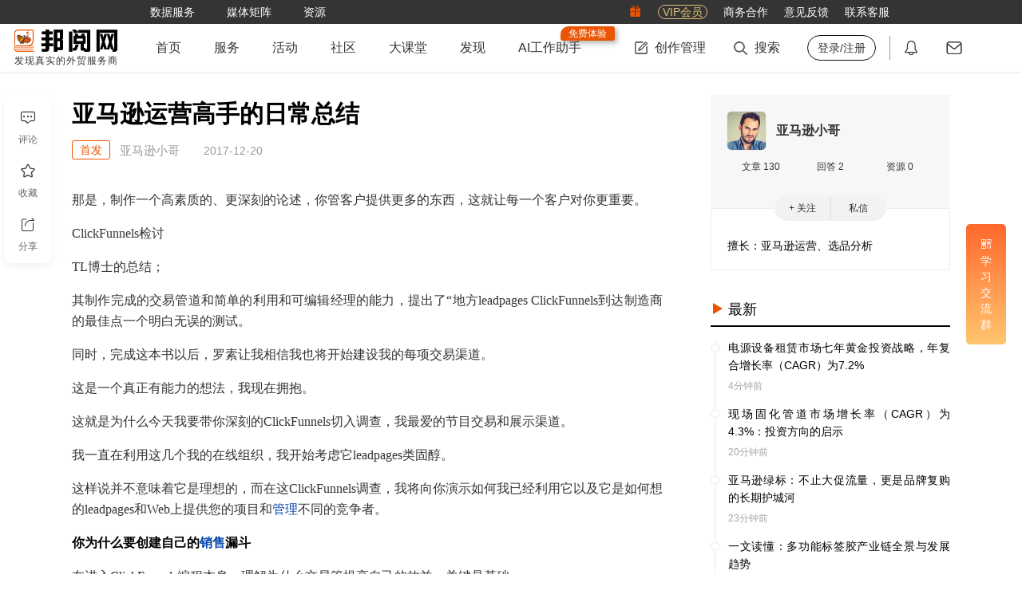

--- FILE ---
content_type: text/html; charset=utf-8
request_url: https://www.52by.com/article/10353
body_size: 16849
content:
<!DOCTYPE html> <html lang="en"> <head> <title>亚马逊运营高手的日常总结 - 邦阅网-发现真实的外贸服务商</title> <meta name="keywords" content="亚马逊运营高手的日常总结,罗素,亚马逊,运营,跨境电商">  <meta name="description" content="为客户输入他们的万事达卡和购买，你在这一点上给他们至少1个时间提供（该），销售和downsells。这个进程的方式，你放大你从客户的利益，以及如何你可以真正引爆你的生意。"> <meta http-equiv="Content-Type" content="text/html;charset=UTF-8"> <meta http-equiv="X-UA-Compatible" content="IE=edge,chrome=1"> <meta name="applicable-device" content="pc"> <meta name="viewport" content="width=device-width,initial-scale=1,maximum-scale=1,user-scalable=0"> <meta name="apple-mobile-web-app-capable" content="yes"> <meta name="wap-font-scale" content="no">  <meta property="wb:webmaster" content="8a508fa15937e6ad"> <link rel="shortcut icon" type="image/x-icon" media="screen" href="https://static1.52by.com/yue/favicon.ico"> <link rel="apple-touch-icon-precomposed" href="https://static.52by.com/yue/upload_new/yue_static/images/logo/57-logo.png" sizes="57x57"> <link rel="apple-touch-icon-precomposed" href="https://static.52by.com/yue/upload_new/yue_static/images/logo/72-logo.png" sizes="72x72"> <link rel="apple-touch-icon-precomposed" href="https://static.52by.com/yue/upload_new/yue_static/images/logo/76-logo.png" sizes="76x76"> <link rel="apple-touch-icon-precomposed" href="https://static.52by.com/yue/upload_new/yue_static/images/logo/114-logo.png" sizes="114x114"> <link rel="apple-touch-icon-precomposed" href="https://static.52by.com/yue/upload_new/yue_static/images/logo/120-logo.png" sizes="120x120"> <link rel="apple-touch-icon-precomposed" href="https://static.52by.com/yue/upload_new/yue_static/images/logo/152-logo.png" sizes="152x152"> <link rel="stylesheet" href="https://static.52by.com/yue/upload_new/yue_static/fontsIcon/font_2361661_uhg889yeryp/iconfont.css?v=20251226.01"> <link rel="stylesheet" href="https://static.52by.com/yue/upload_new/yue_static/global/global.css?v=20251226.01">  <link rel="stylesheet" href="https://static.52by.com/yue/upload_new/yue_static/stylesheets/pc_view/default.css?v=20251226.01"> <link rel="stylesheet" href="https://static.52by.com/yue/upload_new/yue_static/stylesheets/pc_view/article/article.css?v=20251226.01"> </head> <body>  <nav class="navbar">  <div class="navbar-toolkit"> <div class="container"> <div class="toolkits-list">   <a class="item " href="/safe?target=https%3A%2F%2Fwww.52wmb.com%3Fs%3Dyue_main_title" target="_blank" onclick="LA.track(&#39;by_nav_wmb_link&#39;);" rel="nofollow">  <span class="menu-text">数据服务</span>  </a>    <div class="item toolkits-hover-btn">  <span class="menu-text">媒体矩阵</span> <div class="menu-select menu-screen-select"><div class="container"><div class="follow-channel-list"><div class="channel-item"><img class="channel-qrcd" src="https://static.52by.com/yue/upload_new/yue_static/images/wmzds.jpg" alt="" /><div class="channel-name"><i class="iconfont icon-weixin" style="color:#3fb135"></i><span class="t">外贸这点事</span></div><div class="channel-des">知识、经验、时讯</div></div><div class="channel-item"><img class="channel-qrcd" src="https://static.52by.com/yue/upload_new/yue_static/images/qrcode_for_gh_344.jpg" alt="" /><div class="channel-name"><i class="iconfont icon-weixin" style="color:#3fb135"></i><span class="t">邦阅网</span></div><div class="channel-des">活动、客服、积分</div></div><a class="channel-item" href="https://weibo.com/p/1006065951803687/home" target="_blank" rel="nofollow"><img class="channel-qrcd" style="padding: 4px 4px;" src="https://static.52by.com/yue/upload_new/yue_static/images/by_weibo.png" alt="" /><div class="channel-name"><i class="iconfont icon-xinlangweibo" style="color:#df4d69"></i><span class="t">官方微博</span></div><div class="channel-des">官宣、热点、独家</div></a><a class="channel-item" href="https://www.xiaohongshu.com/user/profile/6534ff7f000000000d004597" target="_blank" rel="nofollow"><img class="channel-qrcd" src="https://static.52by.com/yue/upload_new/yue_static/by_red.png?v=20240201" alt="" /><div class="channel-name"><i class="iconfont icon-red-seven" style="color:rgb(255, 39, 66)"></i><span class="t">小红书</span></div><div class="channel-des">官宣、资讯、干货</div></a></div></div></div>  </div>    <a class="item " href="/download" target="_blank" onclick="" >  <span class="menu-text">资源</span>  </a>   </div> <div class="toolkits-right"> <div class="toolkits-list"> <a class="item" href="https://www.52by.com/usercenter/task" target="_blank"> <i class="iconfont icon-lipin"></i> </a> <a class="item" href="https://www.52by.com/vip" target="_blank"> <span class="vip">VIP会员</span> </a> <a class="item" href="https://www.52by.com/cooperation" target="_blank"> <span class="menu-text">商务合作</span> </a> <a class="item" onclick="questionBack()"> <span class="menu-text">意见反馈</span> </a> <a class="item hover-btn"> <span class="menu-text">联系客服</span> <div class="menu-select" style="right:0"> <img style="width:180px;height:180px" src="https://static.52by.com/yue/upload_new/yue_static/images/20250925_qrcode.jpg" alt=""> </div> </a> </div> </div> </div> </div>  <div class="container"> <div class="navbar-user"> <div class="logo"> <a href="/"> <img src="https://static.52by.com/yue/upload_new/yue_static/images/logo_20200911.png?v=20251226.01" alt="邦阅网-发现真实的外贸服务商">   <div class="logo-title">发现真实的外贸服务商</div>  </a> </div> <div class="navbar-nav"> <ul class="nav-left">   <li class="">   <a class="yue-home-btn nav-btn " href="/" target="_blank"> <span class="menu-text">首页</span>  </a>      <li class="hover-btn">   <a class="yue-home-btn nav-btn " href="/business" target="_blank"> <span class="menu-text">服务</span>  </a>   <div class="menu-select menu-select-list">  <a href="/business" target="_blank" class="select-option cpmenu" onclick=""> <span class="cp-font">导航</span> </a>  <a href="/provider" target="_blank" class="select-option cpmenu" onclick=""> <span class="cp-font">服务商</span> </a>  <a href="/serve" target="_blank" class="select-option cpmenu" onclick=""> <span class="cp-font">商品</span> </a>  <a href="/you" target="_blank" class="select-option cpmenu" onclick=""> <span class="cp-font">邦阅严选</span> </a>  <a href="/activity" target="_blank" class="select-option cpmenu" onclick=""> <span class="cp-font">活动峰会</span> </a>  <a href="/tools" target="_blank" class="select-option cpmenu" onclick=""> <span class="cp-font">小工具</span> </a>  <a href="/yp" target="_blank" class="select-option cpmenu" onclick=""> <span class="cp-font">公司黄页</span> </a>  </div>     <li class="">   <a class="yue-home-btn nav-btn " href="/activity" target="_blank"> <span class="menu-text">活动</span>  </a>      <li class="">   <a class="yue-home-btn nav-btn " href="/faq" target="_blank"> <span class="menu-text">社区</span>  </a>      <li class="">   <a class="yue-home-btn nav-btn " href="/live" target="_blank"> <span class="menu-text">大课堂</span>  </a>      <li class="">   <a class="yue-home-btn nav-btn " href="/add_tag" target="_blank"> <span class="menu-text">发现</span>  </a>      <li class="">   <a class="yue-home-btn nav-btn " href="https://ai.52by.com/ai-platform?s=nav" target="_blank"> <span class="menu-text">AI工作助手</span> <div class="position-tip show">免费体验</div> </a>     </li> </ul> <div class="nav-right"> <div class="r-cont rline"> <ul> <li class="hover-btn"> <a class="yue-home-btn nav-btn" href="https://mp.52by.com" target="_blank"> <i class="global-icon nav-icon icon-publish"></i> <span class="menu-text">创作管理</span> </a> <div class="menu-select"> <div class="menu-publish-module"> <a class="menu-publish-item" href="https://mp.52by.com/publish/article" target="_blank"> <i class="global-icon menu-publish-icon article"></i> <span class="menu-publish-text">文章</span> </a> <a class="menu-publish-item" onclick="faqPublishChooseLayout()"> <i class="global-icon menu-publish-icon faq"></i> <span class="menu-publish-text">问答/微话</span> </a> <a class="menu-publish-item" href="https://mp.52by.com/publish/download" target="_blank"> <i class="global-icon menu-publish-icon download"></i> <span class="menu-publish-text">资源</span> </a> <a class="menu-publish-item unopen" onclick="checkNeedPayCertification();" target="_blank"> <i class="global-icon menu-publish-icon serve"></i> <span class="menu-publish-text">服务商品</span> </a> <a class="menu-publish-item unopen" onclick="checkNeedPayCertification();" target="_blank"> <i class="global-icon menu-publish-icon exhibition"></i> <span class="menu-publish-text">活动峰会</span> </a> </div> </div> </li> <li class="nav-search"> <a class="yue-home-btn nav-btn" target="_blank"> <i class="global-icon nav-icon icon-search"></i> <span class="menu-text">搜索</span> </a> <div class="menu-select menu-screen-select"> <div class="container"> <div class="nav-search-module"> <div class="special-module"> <a class="special-more" href="#" target="_blank">查看更多专题文章</a> <div class="special-list"></div> </div> <div class="search-module"> <div class="search-input"> <label> <input type="text" name="search" id="search" class="text-style" placeholder="请输入你要查找的内容" onkeyup="13===event.keyCode&&search_article(0)" autocomplete="off"> </label> <button class="search-btn" onclick="return search_article(0),!1">搜索</button> </div> <div class="search-recommend"></div> </div> </div> </div> </div> </li>  <li> <a class="yue-home-btn nav-btn unlogin" href="https://www.52by.com/login" onclick="return check_link(this)" target="_self" title="登录/注册"><span class="menu-text">登录/注册</span></a> </li>  </ul> </div> <div class="r-cont position"> <ul> <li> <a class="yue-home-btn nav-btn" href="https://www.52by.com/usercenter/notice" target="_blank" title="通知"> <i class="global-icon nav-icon icon-message"></i> <span id="systemMessage" class="notify redpoint"></span> </a> </li> <li> <a class="yue-home-btn nav-btn" href="https://www.52by.com/usercenter/letter" target="_blank" title="私信"> <i class="global-icon nav-icon icon-letter"></i> <span id="serviceLetterMessage" class="notify redpoint"></span> </a> </li> </ul> </div> </div> </div> </div>  <div id="mySnapData" style="display:none"></div> </div> </nav> <input type="hidden" name="show_certification_tip" value=""> <input type="hidden" name="serve_limit_time" value="">   <div class="wrap" id="loadimage">  <div class="container"> <div class="content-row"> <div class="content-col-left"> <div class="article-details-content"> <div class="article-details-module" data-index="0" data-id="10353" data-user="536627"> <input type="hidden" name="article_id" value="10353"> <input type="hidden" name="deviceval_view" value="227452097"> <input type="hidden" name="deviceval" value="227452097"> <input type="hidden" name="follow_state" value="0"> <input type="hidden" name="extra_follow" value="0"> <input type="hidden" name="read_more" value="0">   <div class="article-topic"> <div class="article-info"> <div class="title-md" >   <h1 class="">亚马逊运营高手的日常总结</h1> <div class="by-keywords-check"><i class="icon"></i><span>分析</span></div> </div> <div class="article-container"> <div class="author-info no-head"> <div class="name">  <div class="article-author-icon">首发</div>  <div>  <span>亚马逊小哥</span> </div> </div> <span class="time">2017-12-20</span> </div> </div> </div> </div>   <div class="checked">  <div class="cut-page-btn"> <a class="btn" data-state="1" data-userid="536627" onclick="qrcodeLoginLayout()">立即登录，阅读全文</a> </div>     <div class="article-content">  <p><span>那是，制作一个高素质的、更深刻的论述，你管客户提供更多的东西，这就让每一个客户对你更重要。</span></p><p><span>ClickFunnels检讨</span></p><p><span>TL博士的总结；</span></p><p><span>其制作完成的交易管道和简单的利用和可编辑经理的能力，提出了“地方leadpages ClickFunnels到达制造商的最佳点一个明白无误的测试。</span></p><p><span>同时，完成这本书以后，罗素让我相信我也将开始建设我的每项交易渠道。</span></p><p><span>这是一个真正有能力的想法，我现在拥抱。</span></p><p><span>这就是为什么今天我要带你深刻的ClickFunnels切入调查，我最爱的节目交易和展示渠道。</span></p><p><span>我一直在利用这几个我的在线组织，我开始考虑它leadpages类固醇。</span></p><p><span>这样说并不意味着它是理想的，而在这ClickFunnels调查，我将向你演示如何我已经利用它以及它是如何想的leadpages和Web上提供您的项目和<a class="seo_tag" href="/tag/guanli" target="_blank" title="管理">管理</a>不同的竞争者。</span></p><p><strong><span>你为什么要创建自己的<a class="seo_tag" href="/tag/xiaoshou" target="_blank" title="销售">销售</a>漏斗</span></strong></p><p><span>在进入ClickFunnels编程本身，理解为什么交易管提高自己的效益，关键是基础。</span></p><p><span>最主要的原因是，一旦有客人进入你的商业渠道，你永远拥有他们。That is on the grounds that the initial phase in any great deals channel is to gather your guest’s em<a class="seo_tag" href="/tag/ai" target="_blank" title="AI">ai</a>l address.</span></p><p><span>当你有他们的电子<a class="seo_tag" href="/tag/youjian" target="_blank" title="邮件">邮件</a>，你就可以开始预售你的项目或行政领导你需要购买。罗素提出想洗面奶音乐剧的安排，将开发你的领导的信任，并让他们更渴望把自己的钱包和购买。</span></p><p><strong><span>调查–ClickFunnels肥皂剧序列</span></strong></p><p><span>下一阶段的业务信道发送你的提示页面。这是一个独特的网页，目的是鼓励个人购买。他们经常把眼睛变特征，图片或视频，和视觉线索的描绘，得到客人通电的优势，鼓励你把交易关闭。</span></p><p><span>为客户输入他们的万事达卡和购买，你在这一点上给他们至少1个时间提供（该），销售和downsells。</span></p><p><span>这个进程的方式，你放大你从客户的利益，以及如何你可以真正引爆你的生意。</span></p><p><span style="display:none">原文来自邦阅网 (52by.com) - www.52by.com/article/10353</span></p>   </div>    </div>   <div class="from-site"> <p>声明：该文观点仅代表作者本人，邦阅网系信息发布平台，仅提供信息存储空间服务，若存在侵权问题，请及时联系邦阅网或作者进行删除。</p> </div>     <div class="article-tag-list">  <div class="tags-l"> <a href="/tag/yamaxun" target="_blank">亚马逊</a> </div>  <div class="tags-l"> <a href="/tag/yunying" target="_blank">运营</a> </div>  <div class="tags-l"> <a href="/tag/kuajingdianshang" target="_blank">跨境电商</a> </div>  </div>   <div class="article-report-module"> <button class="btn" onclick='report_layout(this,"article")'><i class="iconfont icon-a-jubao2x"></i>举报</button> </div>   <div class="article-left-exchange"> <button class="like-btn like_article " data-state="1" onclick="liketype(this)"><i class="iconfont icon-a-bianzu42x"></i><span class="main">点赞</span><span class="likeCount tp"></span></button> <div class="article-left-position"> <div class="article-exchange"> <button class="exchangebtn" onclick="scrollToReply()"> <i class="iconfont icon-a-pinglun2x"></i> <span class="main">评论</span> </button> <button class="exchangebtn collection " data-state="0" data-tagid="" onclick="favoritemodule(this)"> <i class="iconfont icon-a-shoucang2x"></i> <span class="main">收藏</span> </button> <button class="exchangebtn" onclick="share_layout()"> <i class="iconfont icon-a-fenxiang2x"></i> <span class="main">分享</span> </button> </div> </div> </div>  <div id="article-bottom-link"> <input type="hidden" value="0" name="weixin_attention"> </div>    <div class="maybe-like"> <div class="topic"> <span class="t">你可能感兴趣</span> <div class="btn" onclick="changeRewardMix(this)"> <i class="icon iconfont icon-huanyipi"></i> <span>换一批</span> </div> </div> <div class="content">   <a class="item" href="/faq/1457" target="_blank"> <div class="type"> <i class="article-mix-icon icon-faq"></i> <span>问答</span> </div> <div class="title line-clamp line-clamp-4">亚马逊卖家在选择供应商时需要考虑哪些问题？ </div> </a>       <a class="item" href="/exhibition/8918" target="_blank"> <div class="type"> <i class="article-mix-icon icon-exhibition"></i> <span>展会</span> </div> <div class="title line-clamp line-clamp-4">2026深圳国际液冷散热产业展会暨高峰论坛 </div> </a>       <a class="item" href="/download/1979" target="_blank"> <div class="type"> <i class="article-mix-icon icon-download"></i> <span>资源</span> </div> <div class="title line-clamp line-clamp-4">教你创建SD广告 </div> </a>   </div> </div>     <div class="article-reply" id="replylist"> <div class="reply-list">   <span class="t">评论</span> <div class="reply-editor">  <div style="display:flex;display:-webkit-flex;align-items:center;justify-content:center;position:absolute;top:0;left:0;z-index:10;width:100%;height:100%;background:#fff;border:1px solid #eee;-webkit-border-radius: 3px;-moz-border-radius: 3px;border-radius: 3px;">    <div style="display:inline-block;padding:10px 30px;font-size:0;">        <a href="javascript:void(login_history());" style="font-size:16px;color:var(--byMainColor--);font-weight:bold;">登录</a>        <span style="font-size:15px;color:#666;">后参与评论</span>    </div></div> <div class="reply-edit "> <div class="editor-tool-mask"> <div class="mask-tip" onclick="openReplyEditor()">发表你的高见</div> </div> <div class="editor-tool"> <div class="editor-tool-head"> <img src="" alt=""> </div> <label> <textarea id="reply_content" class="reply-edit-text" rows="5" placeholder="发表评论"></textarea> </label> <a class="emotion"><i class="default-icon icon-emotion"></i></a> <a class="reply-btn" onclick='article_reply("536627",this)'>发表评论</a> </div> </div> </div>  <ul class="reply-list-ul"><li class="reply-list-li"><div class="reply-list-position"><a class="reply-head userlayout" data-user="792534" href="/author/792534" target="_blank">    <img src="https://static.52by.com/yue/head/80_1475049718895.jpeg" /></a><div class="reply-cont"><a class="reply-user userlayout" data-user="792534" href="/author/792534" target="_blank">drewhan</a><a class="reply-hoyuicon" title="创作者"><i class="yue-icon icon-vip-b"></i></a><div class="reply-content"><p>感谢分享，一旦有客人进入你的商业渠道，你永远拥有他们</p></div><span class="reply-time">2019-12-13</span></div></div></li></ul>  </div> </div>     <div class="recommend-article"> <div class="tab-list">  <a class="tab-item active">推荐</a>  <a class="tab-item ">相关</a>  <a class="tab-item ">热门</a>  </div> <div class="tab-cont">   <div class="tabcont-module active"> <div class="recommend-about-article"> <ul>   <li> <a target="_blank" href="/tag/vat" title="VAT"> <div class="label-content"> <span class="upgrade-icon">专题</span> <div class="article-head"><img class="recommend-load-image" src="" data-src="https://static.52by.com/yue/tags/161665921408848168237.jpg" alt="VAT"></div>'; <div class="article-title">VAT</div> <div class="article-descript">VAT增值税全称是Value Added Tax, 欧盟国家普遍使用的售后增值税。当货物进入征收VAT的国家时，货物缴纳进口增值税；当货物销售后，商家可退回进口...</div> <div class="article-time">2026-01-19</div> </div> </a> </li>     <li class="label"> <div class="label-content"> <a target="_blank" href="/article/20728" title="浅谈如何开拓俄罗斯市场" class="article-head"><img class="recommend-load-image" src="" data-src="https://static.52by.com/yue/pic_unfound.jpg" alt="浅谈如何开拓俄罗斯市场"></a> <a target="_blank" href="/article/20728" title="浅谈如何开拓俄罗斯市场" class="article-title text-ellipsis">浅谈如何开拓俄罗斯市场</a> <div class="article-descript">近年来受到外部政治因素的影响，俄罗斯国家经济在发展态势上比较低迷，但是这并不意味着俄罗斯的外贸市场就没了开拓的价值。相反，我们更应该抓住时机，在这种时期积极重视...</div> <a target="_blank" href="/author/220495" title="小顾畅谈" class="author-name">小顾畅谈</a> </div> </li>   <li class="label"> <div class="label-content"> <a target="_blank" href="/article/145658" title="价值400亿美元，需求量增长23倍，中国汽配出海俄罗斯正当时" class="article-head"><img class="recommend-load-image" src="" data-src="https://static.52by.com/yue/pic/224_169892586256256561004.jpg" alt="价值400亿美元，需求量增长23倍，中国汽配出海俄罗斯正当时"></a> <a target="_blank" href="/article/145658" title="价值400亿美元，需求量增长23倍，中国汽配出海俄罗斯正当时" class="article-title text-ellipsis">价值400亿美元，需求量增长23倍，中国汽配出海俄罗斯正当时</a> <div class="article-descript">俄乌战争开始后，俄罗斯、乌克兰乃至整个欧洲的市场经济都受到波动，受大环境影响，俄罗斯汽配市场缺口较大，中国迎来汽配出海新机遇。</div> <a target="_blank" href="/author/1048596" title="Shoptop" class="author-name">Shoptop</a> </div> </li>   <li class="label"> <div class="label-content"> <a target="_blank" href="/article/163224" title="俄罗斯外贸客户特点" class="article-head"><img class="recommend-load-image" src="" data-src="https://static.52by.com/yue/pic/224_172016395098270154671.jpg" alt="俄罗斯外贸客户特点"></a> <a target="_blank" href="/article/163224" title="俄罗斯外贸客户特点" class="article-title text-ellipsis">俄罗斯外贸客户特点</a> <div class="article-descript">俄罗斯是一个具有悠久发展历史的民族，由于许多历史发展因素以及政治发展因素，所以俄罗斯在发展上也是面临着双重的机遇与挑战。而且，俄罗斯矿产资源十分丰富，因此俄罗斯...</div> <a target="_blank" href="/author/515651" title="外贸邦" class="author-name">外贸邦</a> </div> </li>   <li class="label"> <div class="label-content"> <a target="_blank" href="/article/172414" title="罗马尼亚增值税VAT合规常见问题Q&amp;A" class="article-head"><img class="recommend-load-image" src="" data-src="https://static.52by.com/yue/pic/224_173034163081742105898.jpg" alt="罗马尼亚增值税VAT合规常见问题Q&amp;A"></a> <a target="_blank" href="/article/172414" title="罗马尼亚增值税VAT合规常见问题Q&amp;A" class="article-title text-ellipsis">罗马尼亚增值税VAT合规常见问题Q&amp;A</a> <div class="article-descript">随着罗马尼亚商业环境的不断优化，出海企业正迎来前所未有的广阔前景。财税合规作为出海过程中的关键一环，不仅关乎企业的财务稳健，更是企业在罗马尼亚市场中实现长期发展...</div> <a target="_blank" href="/author/1308671" title="孚锐跨境" class="author-name">孚锐跨境</a> </div> </li>   <li class="label"> <div class="label-content"> <a target="_blank" href="/article/160356" title="卖家注意：知名游戏TETRIS 俄罗斯方块已下TRO！并申请延长!" class="article-head"><img class="recommend-load-image" src="" data-src="https://static.52by.com/yue/pic/224_171681068273466628403_0_0_752_579.jpg" alt="卖家注意：知名游戏TETRIS 俄罗斯方块已下TRO！并申请延长!"></a> <a target="_blank" href="/article/160356" title="卖家注意：知名游戏TETRIS 俄罗斯方块已下TRO！并申请延长!" class="article-title text-ellipsis">卖家注意：知名游戏TETRIS 俄罗斯方块已下TRO！并申请延长!</a> <div class="article-descript">案件基本情况起诉时间：2024-4-29案件号：2024-cv-03436品牌：TETRIS原告：TETRIS HOLDING.</div> <a target="_blank" href="/author/1342170" title="跨境TRO侵权和解" class="author-name">跨境TRO侵权和解</a> </div> </li>   <li class="label"> <div class="label-content"> <a target="_blank" href="/article/153913" title="电商风潮席卷俄罗斯：精准策略赢得市场热捧" class="article-head"><img class="recommend-load-image" src="" data-src="https://static.52by.com/yue/pic/224_17090137292884800041_0_13_747_574.jpg" alt="电商风潮席卷俄罗斯：精准策略赢得市场热捧"></a> <a target="_blank" href="/article/153913" title="电商风潮席卷俄罗斯：精准策略赢得市场热捧" class="article-title text-ellipsis">电商风潮席卷俄罗斯：精准策略赢得市场热捧</a> <div class="article-descript">尽管全球消费和零售增长在多个地区出现放缓迹象，然而，俄罗斯市场却独树一帜，其扩张速度超越了世界上任何其他电子商务市场。自2010年代中期以来，俄罗斯电子商务市场...</div> <a target="_blank" href="/author/1064039" title="敦煌网" class="author-name">敦煌网</a> </div> </li>   <li class="label"> <div class="label-content"> <a target="_blank" href="/article/160358" title="俄罗斯商标注册详情介绍" class="article-head"><img class="recommend-load-image" src="" data-src="https://static.52by.com/yue/pic/224_171681743283248997758_201_0_497_382.jpg" alt="俄罗斯商标注册详情介绍"></a> <a target="_blank" href="/article/160358" title="俄罗斯商标注册详情介绍" class="article-title text-ellipsis">俄罗斯商标注册详情介绍</a> <div class="article-descript">俄罗斯商标注册采用“申请在先”原则， 兼顾“使用在先”。俄罗斯商标注册采用尼斯分类，可注册商标的要素包括：文字、图形、三维标志、颜色组合、声音、气味等。</div> <a target="_blank" href="/author/1142185" title="广州扬天下知识产权" class="author-name">广州扬天下知识产权</a> </div> </li>   <li class="label"> <div class="label-content"> <a target="_blank" href="/article/152568" title="俄罗斯市场热潮：中国卖家的新商机？" class="article-head"><img class="recommend-load-image" src="" data-src="https://static.52by.com/yue/pic/224_170652469806390706926_134_0_794_611.jpg" alt="俄罗斯市场热潮：中国卖家的新商机？"></a> <a target="_blank" href="/article/152568" title="俄罗斯市场热潮：中国卖家的新商机？" class="article-title text-ellipsis">俄罗斯市场热潮：中国卖家的新商机？</a> <div class="article-descript">俄罗斯电商市场在俄乌战争爆发后经历了重大的变革。尽管面临着来自欧洲的压力和一系列经济挑战，包括消费水平下降等问题，但由于俄罗斯市场庞大的规模、强劲的内需推动以及...</div> <a target="_blank" href="/author/986162" title="知心意国际企服" class="author-name">知心意国际企服</a> </div> </li>   <li class="label"> <div class="label-content"> <a target="_blank" href="/article/128082" title="如何注册俄罗斯商标呢?" class="article-head"><img class="recommend-load-image" src="" data-src="https://static.52by.com/yue/pic/224_16825851498998553305.jpg" alt="如何注册俄罗斯商标呢?"></a> <a target="_blank" href="/article/128082" title="如何注册俄罗斯商标呢?" class="article-title text-ellipsis">如何注册俄罗斯商标呢?</a> <div class="article-descript">俄罗斯是一个重要的、不断发展的新兴经济体，消费增长迅速，多个本土市场仍处于空白状态。再加上不断增长的需求，这为寻求扩张和增长的国际企业创造了独特的机会。在俄罗斯...</div> <a target="_blank" href="/author/829424" title="注册牛创业领航员" class="author-name">注册牛创业领航员</a> </div> </li>   <li class="label"> <div class="label-content"> <a target="_blank" href="/article/159427" title="俄罗斯专线有哪些方式可选？对运输的产品有什么限制？" class="article-head"><img class="recommend-load-image" src="" data-src="https://static.52by.com/yue/pic/224_171576139018686345741.jpg" alt="俄罗斯专线有哪些方式可选？对运输的产品有什么限制？"></a> <a target="_blank" href="/article/159427" title="俄罗斯专线有哪些方式可选？对运输的产品有什么限制？" class="article-title text-ellipsis">俄罗斯专线有哪些方式可选？对运输的产品有什么限制？</a> <div class="article-descript">中俄两国作为重要的战略合作伙伴，边境贸易自古以来就一直存在。随着全球网络的发展，中俄跨境物流基建的完善，中国跨境电商已经逐步成为外贸新引擎，正在有力的推动着双边...</div> <a target="_blank" href="/author/1162698" title="帝国速运美国海外仓" class="author-name">帝国速运美国海外仓</a> </div> </li>   <li class="label"> <div class="label-content"> <a target="_blank" href="/article/176986" title="史无前例！俄罗斯在制裁阴霾下经济稳步增长" class="article-head"><img class="recommend-load-image" src="" data-src="https://static.52by.com/yue/pic/224_173526244115095279941.jpg" alt="史无前例！俄罗斯在制裁阴霾下经济稳步增长"></a> <a target="_blank" href="/article/176986" title="史无前例！俄罗斯在制裁阴霾下经济稳步增长" class="article-title text-ellipsis">史无前例！俄罗斯在制裁阴霾下经济稳步增长</a> <div class="article-descript">2025年俄罗斯经济面临挑战与机遇并存，计划出海的企业须密切关注俄罗斯市场以及国际社会对俄政策的变化，确保业务活动符合法律法规，建立有效的风险评估和应对机制，制...</div> <a target="_blank" href="/author/1308671" title="孚锐跨境" class="author-name">孚锐跨境</a> </div> </li>   <li class="label"> <div class="label-content"> <a target="_blank" href="/article/20702" title="浅谈俄罗斯客户的特点" class="article-head"><img class="recommend-load-image" src="" data-src="https://static.52by.com/yue/pic/224_155136298981379379699.jpg" alt="浅谈俄罗斯客户的特点"></a> <a target="_blank" href="/article/20702" title="浅谈俄罗斯客户的特点" class="article-title text-ellipsis">浅谈俄罗斯客户的特点</a> <div class="article-descript">俄罗斯是一个具有悠久发展历史的民族，由于许多历史发展因素以及政治发展因素，所以俄罗斯在发展上也是面临着双重的机遇与挑战。而且，俄罗斯矿产资源十分丰富，因此俄罗斯...</div> <a target="_blank" href="/author/212605" title="julcy" class="author-name">julcy</a> </div> </li>   <li class="label"> <div class="label-content"> <a target="_blank" href="/article/58271" title="速卖通市场之俄罗斯电商市场报告：超170%增速！" class="article-head"><img class="recommend-load-image" src="" data-src="https://static.52by.com/yue/pic/224_162443882524897330669.jpg" alt="速卖通市场之俄罗斯电商市场报告：超170%增速！"></a> <a target="_blank" href="/article/58271" title="速卖通市场之俄罗斯电商市场报告：超170%增速！" class="article-title text-ellipsis">速卖通市场之俄罗斯电商市场报告：超170%增速！</a> <div class="article-descript">俄罗斯的电商市场正以磅礴的姿态恣意生长。根据 苍鹿跨境电商统计系统 的数据显示,2020年,俄罗斯电商市场规模330亿美元左右,高于疫情发生前的预测值290亿美...</div> <a target="_blank" href="/author/977720" title="领航数贸" class="author-name">领航数贸</a> </div> </li>   <li class="label"> <div class="label-content"> <a target="_blank" href="/article/81855" title="德国主要集装箱码头暂停俄罗斯服务！俄业务暂停范围扩大！海运费大幅上涨！" class="article-head"><img class="recommend-load-image" src="" data-src="https://static.52by.com/yue/pic/224_164670322661660588118.jpg" alt="德国主要集装箱码头暂停俄罗斯服务！俄业务暂停范围扩大！海运费大幅上涨！"></a> <a target="_blank" href="/article/81855" title="德国主要集装箱码头暂停俄罗斯服务！俄业务暂停范围扩大！海运费大幅上涨！" class="article-title text-ellipsis">德国主要集装箱码头暂停俄罗斯服务！俄业务暂停范围扩大！海运费大幅上涨！</a> <div class="article-descript">俄确认轰炸敖德萨港?! 业务暂停范围扩大！海运费将大幅上涨！当地时间6日，法国总统府表示，当天，法国总统马克龙和俄罗斯总统普京进行了通话。这是自俄乌冲突以来，双...</div> <a target="_blank" href="/author/531529" title="汉连集团" class="author-name">汉连集团</a> </div> </li>  </ul> </div> </div>    <div class="tabcont-module "> <div class="recommend-about-article"> <ul>     <li class="label"> <div class="label-content"> <a target="_blank" href="/article/163224" title="俄罗斯外贸客户特点" class="article-head"><img class="recommend-load-image" src="" data-src="https://static.52by.com/yue/pic/224_172016395098270154671.jpg" alt="俄罗斯外贸客户特点"></a> <a target="_blank" href="/article/163224" title="俄罗斯外贸客户特点" class="article-title text-ellipsis">俄罗斯外贸客户特点</a> <div class="article-descript">俄罗斯是一个具有悠久发展历史的民族，由于许多历史发展因素以及政治发展因素，所以俄罗斯在发展上也是面临着双重的机遇与挑战。而且，俄罗斯矿产资源十分丰富，因此俄罗斯...</div> <a target="_blank" href="/author/515651" title="外贸邦" class="author-name">外贸邦</a> </div> </li>   <li class="label"> <div class="label-content"> <a target="_blank" href="/article/20702" title="浅谈俄罗斯客户的特点" class="article-head"><img class="recommend-load-image" src="" data-src="https://static.52by.com/yue/pic/224_155136298981379379699.jpg" alt="浅谈俄罗斯客户的特点"></a> <a target="_blank" href="/article/20702" title="浅谈俄罗斯客户的特点" class="article-title text-ellipsis">浅谈俄罗斯客户的特点</a> <div class="article-descript">俄罗斯是一个具有悠久发展历史的民族，由于许多历史发展因素以及政治发展因素，所以俄罗斯在发展上也是面临着双重的机遇与挑战。而且，俄罗斯矿产资源十分丰富，因此俄罗斯...</div> <a target="_blank" href="/author/212605" title="julcy" class="author-name">julcy</a> </div> </li>   <li class="label"> <div class="label-content"> <a target="_blank" href="/article/34529" title="如何开拓俄罗斯市场" class="article-head"><img class="recommend-load-image" src="" data-src="https://static.52by.com/yue/pic_unfound.jpg" alt="如何开拓俄罗斯市场"></a> <a target="_blank" href="/article/34529" title="如何开拓俄罗斯市场" class="article-title text-ellipsis">如何开拓俄罗斯市场</a> <div class="article-descript">在整个外贸市场发展中，当前西欧市场正处于一种饱和状态，因为很多外贸公司几乎都是主打的西欧和美国市场，因此在这一领域的外贸市场发展中，竞争力还是相当大的，且很多实...</div> <a target="_blank" href="/author/82754" title="Alan" class="author-name">Alan</a> </div> </li>   <li class="label"> <div class="label-content"> <a target="_blank" href="/article/21311" title="如何接待俄罗斯客户" class="article-head"><img class="recommend-load-image" src="" data-src="https://static.52by.com/yue/pic_unfound.jpg" alt="如何接待俄罗斯客户"></a> <a target="_blank" href="/article/21311" title="如何接待俄罗斯客户" class="article-title text-ellipsis">如何接待俄罗斯客户</a> <div class="article-descript">俄罗斯的贸易市场在国际贸易中也有占有很大的比重，是致力于开拓外贸市场的外贸业务员不容忽视的一个贸易市场。但是，俄罗斯由于受到当今国际政局变换的影响，所以现在贸易...</div> <a target="_blank" href="/author/82754" title="Alan" class="author-name">Alan</a> </div> </li>   <li class="label"> <div class="label-content"> <a target="_blank" href="/article/128082" title="如何注册俄罗斯商标呢?" class="article-head"><img class="recommend-load-image" src="" data-src="https://static.52by.com/yue/pic/224_16825851498998553305.jpg" alt="如何注册俄罗斯商标呢?"></a> <a target="_blank" href="/article/128082" title="如何注册俄罗斯商标呢?" class="article-title text-ellipsis">如何注册俄罗斯商标呢?</a> <div class="article-descript">俄罗斯是一个重要的、不断发展的新兴经济体，消费增长迅速，多个本土市场仍处于空白状态。再加上不断增长的需求，这为寻求扩张和增长的国际企业创造了独特的机会。在俄罗斯...</div> <a target="_blank" href="/author/829424" title="注册牛创业领航员" class="author-name">注册牛创业领航员</a> </div> </li>   <li class="label"> <div class="label-content"> <a target="_blank" href="/article/15507" title="比俄罗斯世界杯更凉的是俄罗斯卖家" class="article-head"><img class="recommend-load-image" src="" data-src="https://static.52by.com/yue/pic/224_153268089199939055623.png" alt="比俄罗斯世界杯更凉的是俄罗斯卖家"></a> <a target="_blank" href="/article/15507" title="比俄罗斯世界杯更凉的是俄罗斯卖家" class="article-title text-ellipsis">比俄罗斯世界杯更凉的是俄罗斯卖家</a> <div class="article-descript">俄罗斯世界杯开赛以来，各种冷门频出，打开朋友圈哀鸿遍野——各种相约天台见，但是能不能把赌球的尸体清一清！！给咱们俄罗斯卖家留点位置这个世界杯，伤的不只是球迷的心...</div> <a target="_blank" href="/author/537682" title="易仓科技" class="author-name">易仓科技</a> </div> </li>   <li class="label"> <div class="label-content"> <a target="_blank" href="/article/190983" title="俄罗斯商标异议制度" class="article-head"><img class="recommend-load-image" src="" data-src="https://static.52by.com/yue/pic/224_175159848243792654537_10_0_780_600.jpg" alt="俄罗斯商标异议制度"></a> <a target="_blank" href="/article/190983" title="俄罗斯商标异议制度" class="article-title text-ellipsis">俄罗斯商标异议制度</a> <div class="article-descript">一、俄罗斯商标异议受理机构俄罗斯的商标异议由俄罗斯联邦知识产权局（Rospatent） 统一主管，具体由其下设的 专利争议委员会（Chamber for Pat...</div> <a target="_blank" href="/author/1278368" title="壹方知识产权" class="author-name">壹方知识产权</a> </div> </li>   <li class="label"> <div class="label-content"> <a target="_blank" href="/article/20728" title="浅谈如何开拓俄罗斯市场" class="article-head"><img class="recommend-load-image" src="" data-src="https://static.52by.com/yue/pic_unfound.jpg" alt="浅谈如何开拓俄罗斯市场"></a> <a target="_blank" href="/article/20728" title="浅谈如何开拓俄罗斯市场" class="article-title text-ellipsis">浅谈如何开拓俄罗斯市场</a> <div class="article-descript">近年来受到外部政治因素的影响，俄罗斯国家经济在发展态势上比较低迷，但是这并不意味着俄罗斯的外贸市场就没了开拓的价值。相反，我们更应该抓住时机，在这种时期积极重视...</div> <a target="_blank" href="/author/220495" title="小顾畅谈" class="author-name">小顾畅谈</a> </div> </li>   <li class="label"> <div class="label-content"> <a target="_blank" href="/article/46740" title="全球速卖通为什么在俄罗斯卖得好" class="article-head"><img class="recommend-load-image" src="" data-src="https://static.52by.com/yue/pic/224_160983803257284829996.jpg" alt="全球速卖通为什么在俄罗斯卖得好"></a> <a target="_blank" href="/article/46740" title="全球速卖通为什么在俄罗斯卖得好" class="article-title text-ellipsis">全球速卖通为什么在俄罗斯卖得好</a> <div class="article-descript">俄罗斯是全球速卖通电子商务平台最大、增长最快的市场之一。为什么全球速卖通在俄罗斯卖得好？下面一起看看吧。</div> <a target="_blank" href="/author/944101" title="IML俄罗斯海外仓" class="author-name">IML俄罗斯海外仓</a> </div> </li>   <li class="label"> <div class="label-content"> <a target="_blank" href="/article/3001" title="大家疯抢俄罗斯市场：Yandex都做了什么？" class="article-head"><img class="recommend-load-image" src="" data-src="https://static.52by.com/yue/pic/224_1484879212277.jpg" alt="大家疯抢俄罗斯市场：Yandex都做了什么？"></a> <a target="_blank" href="/article/3001" title="大家疯抢俄罗斯市场：Yandex都做了什么？" class="article-title text-ellipsis">大家疯抢俄罗斯市场：Yandex都做了什么？</a> <div class="article-descript">近年来，俄罗斯市场受到了众多跨境电商的关注，纷纷踏上开拓俄罗斯市场之路。众所周知，俄罗斯的领土面积位居全球第一，但其经济市场是否也如其面积一样广阔？Yandex</div> <a target="_blank" href="/author/466036" title="星谷外贸营销" class="author-name">星谷外贸营销</a> </div> </li>   <li class="label"> <div class="label-content"> <a target="_blank" href="/article/13097" title="俄罗斯客户的相关介绍" class="article-head"><img class="recommend-load-image" src="" data-src="https://static.52by.com/yue/pic_unfound.jpg" alt="俄罗斯客户的相关介绍"></a> <a target="_blank" href="/article/13097" title="俄罗斯客户的相关介绍" class="article-title text-ellipsis">俄罗斯客户的相关介绍</a> <div class="article-descript">
	    一说到俄罗斯客户，很多人一定会忍不住直摇头。为什么呢?因为俄罗斯客户难搞，不守信用，效率低是除了名的。</div> <a target="_blank" href="/author/220495" title="小顾畅谈" class="author-name">小顾畅谈</a> </div> </li>   <li class="label"> <div class="label-content"> <a target="_blank" href="/article/93962" title="俄罗斯玩具认证讲解" class="article-head"><img class="recommend-load-image" src="" data-src="https://static.52by.com/yue/pic/224_165655588828335767925.jpg" alt="俄罗斯玩具认证讲解"></a> <a target="_blank" href="/article/93962" title="俄罗斯玩具认证讲解" class="article-title text-ellipsis">俄罗斯玩具认证讲解</a> <div class="article-descript">俄罗斯玩具认证讲解作为海关联盟成员国，海关联盟认证适用于俄罗斯，并且被纳入海关联盟认证的产品范围也在不断扩大和完善中。</div> <a target="_blank" href="/author/1147108" title="金达检测TEL" class="author-name">金达检测TEL</a> </div> </li>   <li class="label"> <div class="label-content"> <a target="_blank" href="/article/159335" title="俄罗斯网站建设怎么做" class="article-head"><img class="recommend-load-image" src="" data-src="https://static.52by.com/yue/pic/224_171567692260658863770.jpg" alt="俄罗斯网站建设怎么做"></a> <a target="_blank" href="/article/159335" title="俄罗斯网站建设怎么做" class="article-title text-ellipsis">俄罗斯网站建设怎么做</a> <div class="article-descript">现在俄罗斯被欧美制裁，大量欧美企业撤出俄罗斯市场，这也为想要拓展俄罗斯市场的中国外贸企业提供了机会。想要拓展俄罗斯市场，首先要有一个合格的俄语网站。而俄语外贸网...</div> <a target="_blank" href="/author/670528" title="云程网络" class="author-name">云程网络</a> </div> </li>   <li class="label"> <div class="label-content"> <a target="_blank" href="/article/93802" title="俄罗斯GOST认证申请流程" class="article-head"><img class="recommend-load-image" src="" data-src="https://static.52by.com/yue/pic/224_165647382351634062054_50_0_913_702.jpg" alt="俄罗斯GOST认证申请流程"></a> <a target="_blank" href="/article/93802" title="俄罗斯GOST认证申请流程" class="article-title text-ellipsis">俄罗斯GOST认证申请流程</a> <div class="article-descript">GOST认证是俄罗斯联邦内的一个有效的质量认证体系（也叫做GOST-R认证）。国外生产的产品进口到俄罗斯应满足俄罗斯的国家质量标准，也就是通过GOST认证。</div> <a target="_blank" href="/author/1150380" title="邦友1150380" class="author-name">邦友1150380</a> </div> </li>   <li class="label"> <div class="label-content"> <a target="_blank" href="/article/158648" title="罗马尼亚电商eMAG平台简介。罗马尼亚公司注册、罗马尼亚VAT注册申报" class="article-head"><img class="recommend-load-image" src="" data-src="https://static.52by.com/yue/pic/224_171498448257731608556.jpg" alt="罗马尼亚电商eMAG平台简介。罗马尼亚公司注册、罗马尼亚VAT注册申报"></a> <a target="_blank" href="/article/158648" title="罗马尼亚电商eMAG平台简介。罗马尼亚公司注册、罗马尼亚VAT注册申报" class="article-title text-ellipsis">罗马尼亚电商eMAG平台简介。罗马尼亚公司注册、罗马尼亚VAT注册申报</a> <div class="article-descript">eMAG是罗马尼亚最大在线零售商，占据56%市场份额，主要市场是罗马尼亚、保加利亚、匈牙利、波兰。eMAG平台简介eMAG是罗马尼亚最大在线零售商，占据56%市...</div> <a target="_blank" href="/author/1040505" title="万理晴跨境" class="author-name">万理晴跨境</a> </div> </li>  </ul> </div> </div>    <div class="tabcont-module "> <div class="recommend-about-article"> <ul>     <li class="label"> <div class="label-content"> <a target="_blank" href="/article/20378" title="亚马逊无货源店群模式，新手如何操作，开亚马逊店铺有什么门槛？" class="article-head"><img class="recommend-load-image" src="" data-src="https://static.52by.com/yue/pic/224_155064777177018452587.png" alt="亚马逊无货源店群模式，新手如何操作，开亚马逊店铺有什么门槛？"></a> <a target="_blank" href="/article/20378" title="亚马逊无货源店群模式，新手如何操作，开亚马逊店铺有什么门槛？" class="article-title text-ellipsis">亚马逊无货源店群模式，新手如何操作，开亚马逊店铺有什么门槛？</a> <div class="article-descript">什么是亚马逊无货源店群？店群就是多个店铺，主要是通过批量上架货品，达到一个多倍的盈利。新手如何才能操作？一般对于很多新手而言，会有很多人认为这是一个比较难得项目...</div> <a target="_blank" href="/author/678240" title="海阔凭鱼跃01" class="author-name">海阔凭鱼跃01</a> </div> </li>   <li class="label"> <div class="label-content"> <a target="_blank" href="/article/5479" title="Facebook放大招 严格审核机制下如何避免被封号" class="article-head"><img class="recommend-load-image" src="" data-src="https://static.52by.com/yue/pic_unfound.jpg" alt="Facebook放大招 严格审核机制下如何避免被封号"></a> <a target="_blank" href="/article/5479" title="Facebook放大招 严格审核机制下如何避免被封号" class="article-title text-ellipsis">Facebook放大招 严格审核机制下如何避免被封号</a> <div class="article-descript">就目前甚至未来来说，facebook放松审核机制的可能性会很低，在这种情况下，还是来看看如何能避免被封号吧！大丈夫能屈能伸，为了不被封也只能拼了。</div> <a target="_blank" href="/author/458972" title="邦友458972" class="author-name">邦友458972</a> </div> </li>   <li class="label"> <div class="label-content"> <a target="_blank" href="/article/7692" title="如何用Thomasnet找客户" class="article-head"><img class="recommend-load-image" src="" data-src="https://static.52by.com/yue/pic/224_1505273505911.jpg" alt="如何用Thomasnet找客户"></a> <a target="_blank" href="/article/7692" title="如何用Thomasnet找客户" class="article-title text-ellipsis">如何用Thomasnet找客户</a> <div class="article-descript">Thomasnet是最大最全的美国公司名录，那么如何在上面找客户呢？</div> <a target="_blank" href="/author/246894" title="Mark的外贸笔记" class="author-name">Mark的外贸笔记</a> </div> </li>   <li class="label"> <div class="label-content"> <a target="_blank" href="/article/16631" title="“关检融合”只是一张新报关单那么简单吗？NO!海关的这个动作你注意到了吗？" class="article-head"><img class="recommend-load-image" src="" data-src="https://static.52by.com/yue/pic/224_15360333637592977020.jpg" alt="“关检融合”只是一张新报关单那么简单吗？NO!海关的这个动作你注意到了吗？"></a> <a target="_blank" href="/article/16631" title="“关检融合”只是一张新报关单那么简单吗？NO!海关的这个动作你注意到了吗？" class="article-title text-ellipsis">“关检融合”只是一张新报关单那么简单吗？NO!海关的这个动作你注意到了吗？</a> <div class="article-descript">从今年4月20日开始的“关检融合”，经过机构、队伍、业务的逐步整合，迈出重要一步：8月1日起启用新版报关单。相信近一段时间以来，无论是进出口企业还是关务行业，无...</div> <a target="_blank" href="/author/463201" title="王进海关咨询" class="author-name">王进海关咨询</a> </div> </li>   <li class="label"> <div class="label-content"> <a target="_blank" href="/article/848" title="如何使用领英开发客户" class="article-head"><img class="recommend-load-image" src="" data-src="https://static.52by.com/yue/pic_unfound.jpg" alt="如何使用领英开发客户"></a> <a target="_blank" href="/article/848" title="如何使用领英开发客户" class="article-title text-ellipsis">如何使用领英开发客户</a> <div class="article-descript">最近发现越来越多的人开始用领英来开发客户，我也赶着尝试了一下，今天就来和大家简单分享一下使用方法。</div> <a target="_blank" href="/author/245781" title="Herry.Li" class="author-name">Herry.Li</a> </div> </li>   <li class="label"> <div class="label-content"> <a target="_blank" href="/article/11281" title="亚马逊：如何引导客户帮你留评" class="article-head"><img class="recommend-load-image" src="" data-src="https://static.52by.com/yue/pic/224_1515580650805.jpg" alt="亚马逊：如何引导客户帮你留评"></a> <a target="_blank" href="/article/11281" title="亚马逊：如何引导客户帮你留评" class="article-title text-ellipsis">亚马逊：如何引导客户帮你留评</a> <div class="article-descript">亚马逊对于如何与客户进行互动非常严格，但您可以做的一件事就是通过电子邮件向他们要求审查。但是他们并不容易，没有办法从亚马逊卖家中心设置自动化的海量电子邮件。代替...</div> <a target="_blank" href="/author/537425" title="言外资讯" class="author-name">言外资讯</a> </div> </li>   <li class="label"> <div class="label-content"> <a target="_blank" href="/article/11808" title="5分钟带你了解亚马逊关联流量和算法" class="article-head"><img class="recommend-load-image" src="" data-src="https://static.52by.com/yue/pic/224_151736766095054387390.jpg" alt="5分钟带你了解亚马逊关联流量和算法"></a> <a target="_blank" href="/article/11808" title="5分钟带你了解亚马逊关联流量和算法" class="article-title text-ellipsis">5分钟带你了解亚马逊关联流量和算法</a> <div class="article-descript">昨天写了A9系列的最后一篇：亚马逊A9算法之关键词排名，今天就来讲一讲关联流量，按道理来说，关联流量也属于A9算法的大框架内，不讲关联流量，就给A9话题做end...</div> <a target="_blank" href="/author/554692" title="萝卜仔" class="author-name">萝卜仔</a> </div> </li>   <li class="label"> <div class="label-content"> <a target="_blank" href="/article/4427" title="深度分析：现在做跨境电商还能赚钱么？" class="article-head"><img class="recommend-load-image" src="" data-src="https://static.52by.com/yue/pic/224_1493175217073.jpg" alt="深度分析：现在做跨境电商还能赚钱么？"></a> <a target="_blank" href="/article/4427" title="深度分析：现在做跨境电商还能赚钱么？" class="article-title text-ellipsis">深度分析：现在做跨境电商还能赚钱么？</a> <div class="article-descript">呼吁：尽量避免电子商务领先者欢呼庆祝而落后者被漠视的局面出现。</div> <a target="_blank" href="/author/479294" title="凯德盟" class="author-name">凯德盟</a> </div> </li>   <li class="label"> <div class="label-content"> <a target="_blank" href="/article/15256" title="世界吉尼斯汽车销售冠军销售秘诀曝光" class="article-head"><img class="recommend-load-image" src="" data-src="https://static.52by.com/yue/pic/224_153207803259147111538.jpeg" alt="世界吉尼斯汽车销售冠军销售秘诀曝光"></a> <a target="_blank" href="/article/15256" title="世界吉尼斯汽车销售冠军销售秘诀曝光" class="article-title text-ellipsis">世界吉尼斯汽车销售冠军销售秘诀曝光</a> <div class="article-descript">乔·吉拉德是世界上最伟大的推销员，连续12年荣登世界吉尼斯纪录大全世界销售第一的宝座，他所保持的世界汽车销售纪录：连续12年平均每天销售6辆车，至今无人能破。</div> <a target="_blank" href="/author/617816" title="开拓狼" class="author-name">开拓狼</a> </div> </li>   <li class="label"> <div class="label-content"> <a target="_blank" href="/article/16791" title="当谷歌上搜不到客户的邮箱、姓名、电话，公司名时，如何把客户的老底扒出来" class="article-head"><img class="recommend-load-image" src="" data-src="https://static.52by.com/yue/pic/224_153664474941344492430.jpeg" alt="当谷歌上搜不到客户的邮箱、姓名、电话，公司名时，如何把客户的老底扒出来"></a> <a target="_blank" href="/article/16791" title="当谷歌上搜不到客户的邮箱、姓名、电话，公司名时，如何把客户的老底扒出来" class="article-title text-ellipsis">当谷歌上搜不到客户的邮箱、姓名、电话，公司名时，如何把客户的老底扒出来</a> <div class="article-descript">很多小伙伴说，对于有名片的客户，上面有邮箱，电话，公司名，地址，查起来比较方便。而很多情况下，客户的电子名片上信息很少，只有姓名和邮箱，有时候电话都没有，把客户...</div> <a target="_blank" href="/author/448985" title="小邦" class="author-name">小邦</a> </div> </li>   <li class="label"> <div class="label-content"> <a target="_blank" href="/article/3017" title="你不得不知道的Twitter账号冻结秘密" class="article-head"><img class="recommend-load-image" src="" data-src="https://static.52by.com/yue/pic_unfound.jpg" alt="你不得不知道的Twitter账号冻结秘密"></a> <a target="_blank" href="/article/3017" title="你不得不知道的Twitter账号冻结秘密" class="article-title text-ellipsis">你不得不知道的Twitter账号冻结秘密</a> <div class="article-descript">具体这位读者的账号为什么冻结，冻结的情况暂时还没有回复， 希望这位读者@Meiko可以认真阅读一下这篇文章。</div> <a target="_blank" href="/author/458972" title="邦友458972" class="author-name">邦友458972</a> </div> </li>   <li class="label"> <div class="label-content"> <a target="_blank" href="/article/15755" title="落地到底是个什么意思" class="article-head"><img class="recommend-load-image" src="" data-src="https://static.52by.com/yue/pic/224_153359741696532772309.jpeg" alt="落地到底是个什么意思"></a> <a target="_blank" href="/article/15755" title="落地到底是个什么意思" class="article-title text-ellipsis">落地到底是个什么意思</a> <div class="article-descript">落地的就是外贸企业在目标市场能够自主开展业务,可以是外贸环节中的一部分或全部</div> <a target="_blank" href="/author/336800" title="北美落地 DE &#39;祝&#39; 你更进一步" class="author-name">北美落地 DE &#39;祝&#39; 你更进一步</a> </div> </li>   <li class="label"> <div class="label-content"> <a target="_blank" href="/article/7136" title="3分钟了解亚马逊运营人员一天的工作" class="article-head"><img class="recommend-load-image" src="" data-src="https://static.52by.com/yue/pic/224_1503557557993.jpg" alt="3分钟了解亚马逊运营人员一天的工作"></a> <a target="_blank" href="/article/7136" title="3分钟了解亚马逊运营人员一天的工作" class="article-title text-ellipsis">3分钟了解亚马逊运营人员一天的工作</a> <div class="article-descript">亚马逊的卖家日常忙碌吗？坦白来说，可以忙，也可以不忙。</div> <a target="_blank" href="/author/513962" title="邦友513962" class="author-name">邦友513962</a> </div> </li>   <li class="label"> <div class="label-content"> <a target="_blank" href="/article/3555" title="询盘之后没回复的潜在客户该如何跟进" class="article-head"><img class="recommend-load-image" src="" data-src="https://static.52by.com/yue/pic_unfound.jpg" alt="询盘之后没回复的潜在客户该如何跟进"></a> <a target="_blank" href="/article/3555" title="询盘之后没回复的潜在客户该如何跟进" class="article-title text-ellipsis">询盘之后没回复的潜在客户该如何跟进</a> <div class="article-descript">外贸圈的朋友会遇到询盘之后没有回复的客户，这种潜在的客户是很重要的，那么像这种潜在客户给怎么去跟进呢?相信很多人都想知道这种情况要怎么突破，下面小诺为大家支支招</div> <a target="_blank" href="/author/458972" title="邦友458972" class="author-name">邦友458972</a> </div> </li>   <li class="label"> <div class="label-content"> <a target="_blank" href="/article/1861" title="这样写开发信标题，客户百分之100点！" class="article-head"><img class="recommend-load-image" src="" data-src="https://static.52by.com/yue/pic/224_1477449635379.jpg" alt="这样写开发信标题，客户百分之100点！"></a> <a target="_blank" href="/article/1861" title="这样写开发信标题，客户百分之100点！" class="article-title text-ellipsis">这样写开发信标题，客户百分之100点！</a> <div class="article-descript">一个业务员要不断的看你之前发出的开发信的效果，不断的总结座机的不足经验，然后慢慢的改进，这样你才能找到最适合自己的开发信标题的。我们要不断的尝试创新，想法设法的</div> <a target="_blank" href="/author/454833" title="Stinky" class="author-name">Stinky</a> </div> </li>  </ul> </div> </div>   </div> </div>  </div> </div> </div> <div class="content-col-right article-content-col">   <div class="col-right-module"> <div class="article-author-info"> <div class="author-content"> <div class="topic"> <a class="head" href="/author/536627" target="_blank" title="亚马逊小哥"> <img src="https://static.52by.com/yue/head/150_1506046860276.png" alt="亚马逊小哥"> </a> <div class="info"> <a class="name" href="/author/536627" target="_blank" title="亚马逊小哥">亚马逊小哥</a> </div> <div class="math-count"> <div class="item-count"> <a href="/author/536627?tab=article" target="_blank" class="count"> 文章 130 </a> </div> <div class="item-count"> <a href="/author/536627?tab=reply" target="_blank" class="count"> 回答 2 </a> </div> <div class="item-count"> <a href="/author/536627?tab=download" target="_blank" class="count"> 资源 0 </a> </div> </div> <div class="follow-select"> <a class="follow follow-btn" data-state="1" data-userid="536627" onclick="followsubmit(this)">+ 关注 </a>  <a class="letter letter-btn" data-userid="536627" onclick="open_letter(this)">私信</a>  </div> </div> <div class="content"> <div class="tag">擅长：亚马逊运营、选品分析</div>  </div> </div> </div> </div>  <div class="col-right-module" style="padding:0 0;border:none"> <div id="article-right-app"></div> </div>    <div class="col-right-module right-col-scroll"> <div class="module-content"> <span class="module-title">最新</span> <div class="hotArticle"> <div class="line"></div> <ul class="tj-article">   <li class="active"> <div class="pt"></div> <a href="/article/209172" target="_blank"> <div class="article-title">电源设备租赁市场七年黄金投资战略，年复合增长率（CAGR）为7.2%</div> <div class="article-time">4分钟前</div> </a> </li>   <li class=""> <div class="pt"></div> <a href="/article/209170" target="_blank"> <div class="article-title">现场固化管道市场增长率（CAGR）为4.3%：投资方向的启示</div> <div class="article-time">20分钟前</div> </a> </li>   <li class=""> <div class="pt"></div> <a href="/article/209164" target="_blank"> <div class="article-title">亚马逊绿标：不止大促流量，更是品牌复购的长期护城河</div> <div class="article-time">23分钟前</div> </a> </li>   <li class=""> <div class="pt"></div> <a href="/article/209168" target="_blank"> <div class="article-title">一文读懂：多功能标签胶产业链全景与发展趋势</div> <div class="article-time">35分钟前</div> </a> </li>  </ul> </div> </div> </div>   <div class="col-right-module" style="padding:0 0"> <div class="right-faq-module"> <a class="rd-yp" href="/business" target="_blank" onclick='LA.track("by_business")'> <img style="display:block;width:100%" src="https://static.52by.com/yue/upload_new/yue_static/images/rd_business.jpg?v=20251226.01" alt="导航"> </a> </div> </div>  </div> </div> </div> </div> <div id="scroll-fixed"> <div class="global-fixed-exchange scroll-out"> <button class="exchangebtn" onclick="backTop()"> <i class="iconfont icon-a-top2x"></i> <span class="main">TOP</span> </button> </div>  </div>  <footer class="footer"> <div class="width-auto"> <div class="foot"> <div class="container"> <div class="foot-module"> <div class="foot-left"> <div class="left-width">  <div class="left-link "> <a href="/aboutwmb" title="关于我们" target="_blank" rel="nofollow">关于我们</a> <a href="/cooperation" title="商务合作" target="_blank" rel="nofollow">商务合作</a> <a href="/user_agreement" title="用户协议" target="_blank" rel="nofollow">用户协议</a> <a href="/contact" title="联系我们" target="_blank" rel="nofollow">联系我们</a> <a href="/standard" title="运营规范" target="_blank" rel="nofollow">运营规范</a> <a href="/sitemap/1" title="网站地图" target="_blank">网站地图</a> <a href="/podcast" title="外贸速递" target="_blank">外贸速递</a> <a>合作伙伴</a> <a href="/topics" title="阅 · 话题" target="_blank">阅 · 话题</a> <a href="/love" title="公益捐赠" target="_blank">公益捐赠</a> <a href="/special_column" title="外贸期刊" target="_blank">外贸期刊</a> <a href="/year_serve" title="2023服务商评选" target="_blank">2023服务商评选</a> <a href="/yue_2023" title="2023回顾" target="_blank">2023回顾</a> <a class="rss" href="/feed" title="RSS" target="_blank">RSS</a> </div> </div> <div class="left-middle"> <div class="right-ac"> <a class="online-cs ">客服： 021-64033066-8008</a> </div> </div> </div> <div class="foot-right"> <div class="right-qrcode"> <div class="qrcode-item wchat-qcode"> <img src="https://static.52by.com/yue/upload_new/yue_static/images/weapp_by_home.png" alt="微信小程序" style="padding:5px;background-color:#fff"> <span>微信小程序</span> </div> </div> </div> </div> <p class="foot-cb"> 上海义缘网络科技有限公司<span>|</span>邦阅网<span>|</span><a href="https://beian.miit.gov.cn/" rel="nofollow" target="_blank">沪ICP备16029834号-3</a><span>|</span><a href="http://www.beian.gov.cn/portal/registerSystemInfo?recordcode=31010402007899" rel="nofollow" target="_blank"><i class="default-icon icon-beian"></i>沪公网安备 31010402007899号</a> ©2016-2024 邦阅网(www.52by.com)版权所有<br> <span style="display:inline-block;vertical-align:middle;height:20px;overflow:hidden"><img style="display:block;height:30px;margin-top:-5px" src="https://static.52by.com/yue/upload_new/yue_static/images/962110.png" alt=""></span> 亲爱的市民朋友，上海警方反诈劝阻电话“962110”系专门针对避免您财产被骗受损而设，请您一旦收到来电，立即接听。 </p> </div> </div> </div> </footer> <input type="hidden" id="js_file" value="article"> <script src="https://sdk.51.la/perf/js-sdk-perf.min.js" crossorigin="anonymous"></script> <script>(new LingQue.Monitor).init({id:"Jl04TGVFmRjJ4JxK"})</script> <script charset="UTF-8" id="LA_COLLECT" src="//sdk.51.la/js-sdk-pro.min.js"></script> <script>LA.init({id:"JkwFsEWTVOBgKzI9",ck:"JkwFsEWTVOBgKzI9",autoTrack:!0})</script> <script>var _hmt=_hmt||[];!function(){var e=document.createElement("script"),t=(e.src="https://hm.baidu.com/hm.js?7d3430f51f37f318ec7fa80d9cc6ff96",document.getElementsByTagName("script")[0]);t.parentNode.insertBefore(e,t)}()</script>  <script src="https://static.52by.com/yue/upload_new/yue_static/lib/prov.js?v=20251226.01"></script> <script src="https://static.52by.com/yue/upload_new/yue_static/lib/jquery-1.8.2.min.js?v=20251226.01"></script> <script src="https://static.52by.com/yue/upload_new/yue_static/lib/lazyload.js?v=20251226.01"></script> <script src="https://static.52by.com/yue/upload_new/yue_static/lib/qrcode/utf.js?v=20251226.01"></script> <script src="https://static.52by.com/yue/upload_new/yue_static/lib/qrcode/jquery.qrcode.js?v=20251226.01"></script> <script src="https://static.52by.com/yue/upload_new/yue_static/global/global.js?v=20251226.01"></script> <script src="https://static.52by.com/yue/upload_new/yue_static/global/identity_form/index.js?v=20251226.01"></script> <script src="https://static.52by.com/yue/upload_new/yue_static/javascripts/pc_view/default.js?v=20251226.01"></script> <script src="https://static.52by.com/yue/upload_new/yue_static/lib/jquery-qqface.js"></script>   <script src="https://static.52by.com/yue/upload_new/yue_static/javascripts/pc_view/article/article.js?v=20251226.01"></script> </body> </html>

--- FILE ---
content_type: application/javascript
request_url: https://static.52by.com/yue/upload_new/yue_static/lib/lazyload.js?v=20251226.01
body_size: 836
content:
!function(e,t,o,i){var n=e(t);e.fn.lazyload=function(o){var i,r=this,f={threshold:50,failure_limit:0,event:"scroll",effect:"show",container:t,data_attribute:"src",skip_invisible:!0,appear:null,load:null,placeholder:"[data-uri]"};function l(){var t=0;r.each(function(){var o=e(this);if(!f.skip_invisible||o.is(":visible"))if(e.abovethetop(this,f)||e.leftofbegin(this,f));else if(e.belowthefold(this,f)||e.rightoffold(this,f)){if(++t>f.failure_limit)return!1}else o.trigger("appear"),t=0})}return o&&(void 0!==o.failurelimit&&(o.failure_limit=o.failurelimit,delete o.failurelimit),void 0!==o.effectspeed&&(o.effect_speed=o.effectspeed,delete o.effectspeed),e.extend(f,o)),i=void 0===f.container||f.container===t?n:e(f.container),0===f.event.indexOf("scroll")&&i.bind(f.event,function(){return l()}),this.each(function(){var t=this,o=e(t);t.loaded=!1,void 0!==o.attr("src")&&!1!==o.attr("src")||o.is("img")&&o.attr("src",f.placeholder),o.one("appear",function(){if(!this.loaded){if(f.appear){var i=r.length;f.appear.call(t,i,f)}e("<img />").bind("load",function(){var i=o.attr("data-"+f.data_attribute);o.hide(),o.is("img")?o.attr("src",i).removeClass("load-image"):o.css("background-image","url('"+i+"')"),o[f.effect](f.effect_speed),t.loaded=!0;var n=e.grep(r,function(e){return!e.loaded});if(r=e(n),f.load){var l=r.length;f.load.call(t,l,f)}}).attr("src",o.attr("data-"+f.data_attribute))}}),0!==f.event.indexOf("scroll")&&o.bind(f.event,function(){t.loaded||o.trigger("appear")})}),n.bind("resize",function(){l()}),n.bind("load",function(){l()}),/(?:iphone|ipod|ipad).*os 5/gi.test(navigator.appVersion)&&n.bind("pageshow",function(t){t.originalEvent&&t.originalEvent.persisted&&r.each(function(){e(this).trigger("appear")})}),this},e.belowthefold=function(o,i){return(void 0===i.container||i.container===t?(t.innerHeight?t.innerHeight:n.height())+n.scrollTop():e(i.container).offset().top+e(i.container).height())<=e(o).offset().top-i.threshold},e.rightoffold=function(o,i){return(void 0===i.container||i.container===t?n.width()+n.scrollLeft():e(i.container).offset().left+e(i.container).width())<=e(o).offset().left-i.threshold},e.abovethetop=function(o,i){return(void 0===i.container||i.container===t?n.scrollTop():e(i.container).offset().top)>=e(o).offset().top+i.threshold+e(o).height()},e.leftofbegin=function(o,i){return(void 0===i.container||i.container===t?n.scrollLeft():e(i.container).offset().left)>=e(o).offset().left+i.threshold+e(o).width()},e.inviewport=function(t,o){return!(e.rightoffold(t,o)||e.leftofbegin(t,o)||e.belowthefold(t,o)||e.abovethetop(t,o))},e.extend(e.expr[":"],{"below-the-fold":function(t){return e.belowthefold(t,{threshold:0})},"above-the-top":function(t){return!e.belowthefold(t,{threshold:0})},"right-of-screen":function(t){return e.rightoffold(t,{threshold:0})},"left-of-screen":function(t){return!e.rightoffold(t,{threshold:0})},"in-viewport":function(t){return e.inviewport(t,{threshold:0})},"above-the-fold":function(t){return!e.belowthefold(t,{threshold:0})},"right-of-fold":function(t){return e.rightoffold(t,{threshold:0})},"left-of-fold":function(t){return!e.rightoffold(t,{threshold:0})}})}(jQuery,window,document);